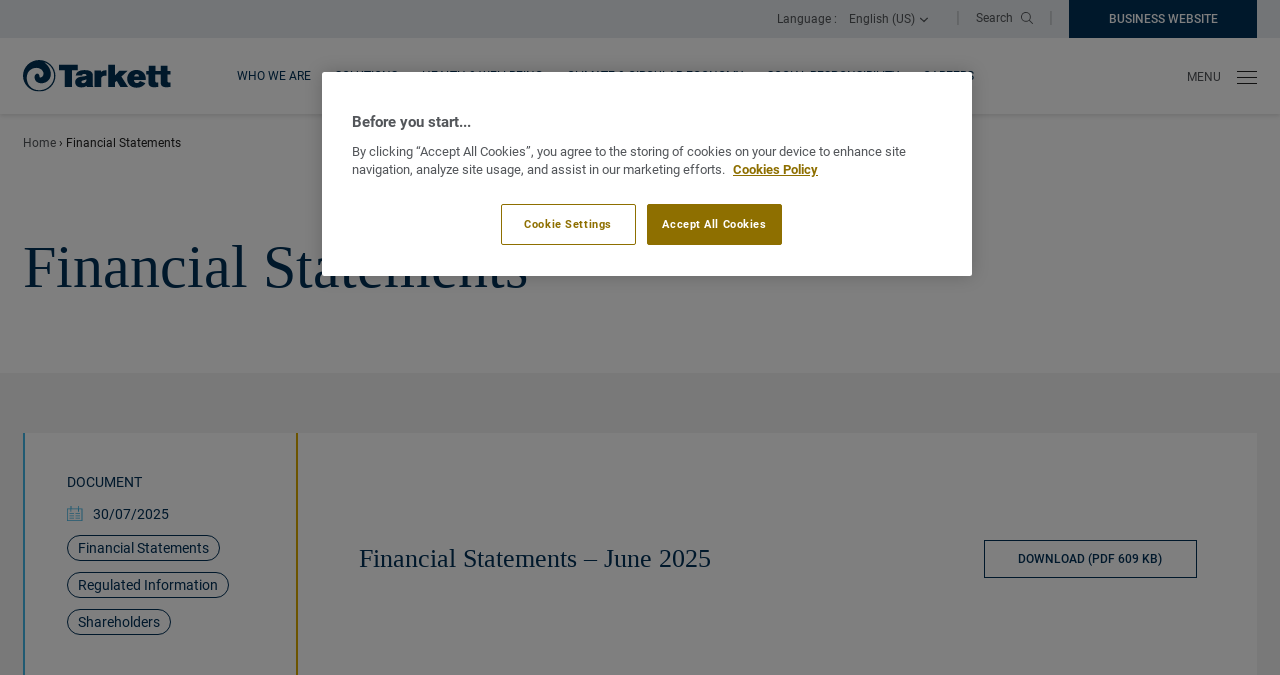

--- FILE ---
content_type: text/html; charset=UTF-8
request_url: https://www.tarkett-group.com/en/category/financial-statements/
body_size: 10865
content:
<!DOCTYPE html>
<html class="no-js" lang="en-US">
<head>
	<script type="text/javascript">
		//<![CDATA[
		(function () {
			var c = document.documentElement.className;
			c = c.replace(/no-js/, 'js');
			document.documentElement.className = c;
		})();
		//]]>
	</script>
	<meta charset="UTF-8"/>
	<meta http-equiv="Content-Type" content="text/html; charset=UTF-8"/>
	<meta name="viewport" content="width=device-width, initial-scale=1"/>
	<meta http-equiv="x-ua-compatible" content="ie=edge">

	<meta name='robots' content='index, follow, max-image-preview:large, max-snippet:-1, max-video-preview:-1' />
<link rel="alternate" href="https://www.tarkett-group.com/fr/categorie/etats-financiers/" hreflang="fr" />
<link rel="alternate" href="https://www.tarkett-group.com/en/category/financial-statements/" hreflang="en" />

<!-- Google Tag Manager for WordPress by gtm4wp.com -->
<script data-cfasync="false" data-pagespeed-no-defer>
	var gtm4wp_datalayer_name = "dataLayer";
	var dataLayer = dataLayer || [];
</script>
<!-- End Google Tag Manager for WordPress by gtm4wp.com -->
	<!-- This site is optimized with the Yoast SEO plugin v22.9 - https://yoast.com/wordpress/plugins/seo/ -->
	<title>Financial Statements Archives &#8212; Tarkett Group</title>
	<link rel="canonical" href="https://www.tarkett-group.com/en/category/financial-statements/" />
	<link rel="next" href="https://www.tarkett-group.com/en/category/financial-statements/page/2/" />
	<meta property="og:locale" content="en_US" />
	<meta property="og:locale:alternate" content="fr_FR" />
	<meta property="og:type" content="article" />
	<meta property="og:title" content="Financial Statements Archives &#8212; Tarkett Group" />
	<meta property="og:url" content="https://www.tarkett-group.com/en/category/financial-statements/" />
	<meta property="og:site_name" content="Tarkett Group" />
	<meta name="twitter:card" content="summary_large_image" />
	<script type="application/ld+json" class="yoast-schema-graph">{"@context":"https://schema.org","@graph":[{"@type":"CollectionPage","@id":"https://www.tarkett-group.com/en/category/financial-statements/","url":"https://www.tarkett-group.com/en/category/financial-statements/","name":"Financial Statements Archives &#8212; Tarkett Group","isPartOf":{"@id":"https://www.tarkett-group.com/en/#website"},"breadcrumb":{"@id":"https://www.tarkett-group.com/en/category/financial-statements/#breadcrumb"},"inLanguage":"en-US"},{"@type":"BreadcrumbList","@id":"https://www.tarkett-group.com/en/category/financial-statements/#breadcrumb","itemListElement":[{"@type":"ListItem","position":1,"name":"Home","item":"https://www.tarkett-group.com/en/"},{"@type":"ListItem","position":2,"name":"Financial Statements"}]},{"@type":"WebSite","@id":"https://www.tarkett-group.com/en/#website","url":"https://www.tarkett-group.com/en/","name":"Tarkett Group","description":"","publisher":{"@id":"https://www.tarkett-group.com/en/#organization"},"potentialAction":[{"@type":"SearchAction","target":{"@type":"EntryPoint","urlTemplate":"https://www.tarkett-group.com/en/?s={search_term_string}"},"query-input":"required name=search_term_string"}],"inLanguage":"en-US"},{"@type":"Organization","@id":"https://www.tarkett-group.com/en/#organization","name":"Tarkett","url":"https://www.tarkett-group.com/en/","logo":{"@type":"ImageObject","inLanguage":"en-US","@id":"https://www.tarkett-group.com/en/#/schema/logo/image/","url":"https://www.tarkett-group.com/app/uploads/2021/12/14141249/tarkett-logo.svg","contentUrl":"https://www.tarkett-group.com/app/uploads/2021/12/14141249/tarkett-logo.svg","width":146,"height":32,"caption":"Tarkett"},"image":{"@id":"https://www.tarkett-group.com/en/#/schema/logo/image/"}}]}</script>
	<!-- / Yoast SEO plugin. -->


<link rel='dns-prefetch' href='//cdn.cookielaw.org' />
<link rel='stylesheet' id='wp-block-library-css' href='https://www.tarkett-group.com/wp/wp-includes/css/dist/block-library/style.min.css?ver=2a683b9fb4' media='all' />
<style id='wp-block-library-theme-inline-css'>
.wp-block-audio figcaption{color:#555;font-size:13px;text-align:center}.is-dark-theme .wp-block-audio figcaption{color:#ffffffa6}.wp-block-audio{margin:0 0 1em}.wp-block-code{border:1px solid #ccc;border-radius:4px;font-family:Menlo,Consolas,monaco,monospace;padding:.8em 1em}.wp-block-embed figcaption{color:#555;font-size:13px;text-align:center}.is-dark-theme .wp-block-embed figcaption{color:#ffffffa6}.wp-block-embed{margin:0 0 1em}.blocks-gallery-caption{color:#555;font-size:13px;text-align:center}.is-dark-theme .blocks-gallery-caption{color:#ffffffa6}.wp-block-image figcaption{color:#555;font-size:13px;text-align:center}.is-dark-theme .wp-block-image figcaption{color:#ffffffa6}.wp-block-image{margin:0 0 1em}.wp-block-pullquote{border-bottom:4px solid;border-top:4px solid;color:currentColor;margin-bottom:1.75em}.wp-block-pullquote cite,.wp-block-pullquote footer,.wp-block-pullquote__citation{color:currentColor;font-size:.8125em;font-style:normal;text-transform:uppercase}.wp-block-quote{border-left:.25em solid;margin:0 0 1.75em;padding-left:1em}.wp-block-quote cite,.wp-block-quote footer{color:currentColor;font-size:.8125em;font-style:normal;position:relative}.wp-block-quote.has-text-align-right{border-left:none;border-right:.25em solid;padding-left:0;padding-right:1em}.wp-block-quote.has-text-align-center{border:none;padding-left:0}.wp-block-quote.is-large,.wp-block-quote.is-style-large,.wp-block-quote.is-style-plain{border:none}.wp-block-search .wp-block-search__label{font-weight:700}.wp-block-search__button{border:1px solid #ccc;padding:.375em .625em}:where(.wp-block-group.has-background){padding:1.25em 2.375em}.wp-block-separator.has-css-opacity{opacity:.4}.wp-block-separator{border:none;border-bottom:2px solid;margin-left:auto;margin-right:auto}.wp-block-separator.has-alpha-channel-opacity{opacity:1}.wp-block-separator:not(.is-style-wide):not(.is-style-dots){width:100px}.wp-block-separator.has-background:not(.is-style-dots){border-bottom:none;height:1px}.wp-block-separator.has-background:not(.is-style-wide):not(.is-style-dots){height:2px}.wp-block-table{margin:0 0 1em}.wp-block-table td,.wp-block-table th{word-break:normal}.wp-block-table figcaption{color:#555;font-size:13px;text-align:center}.is-dark-theme .wp-block-table figcaption{color:#ffffffa6}.wp-block-video figcaption{color:#555;font-size:13px;text-align:center}.is-dark-theme .wp-block-video figcaption{color:#ffffffa6}.wp-block-video{margin:0 0 1em}.wp-block-template-part.has-background{margin-bottom:0;margin-top:0;padding:1.25em 2.375em}
</style>
<style id='beapi-dynamic-block-style-inline-css'>
.wp-block-beapi-dynamic-block[data-layout=highlight] .wp-block-beapi-dynamic-block__item,.wp-block-beapi-dynamic-block[data-layout=inline] .wp-block-beapi-dynamic-block__item,.wp-block-beapi-dynamic-block[data-layout=list] .wp-block-beapi-dynamic-block__item{display:grid}.wp-block-beapi-dynamic-block[data-layout=inline] .wp-block-beapi-dynamic-block__item,.wp-block-beapi-dynamic-block[data-layout=list] .wp-block-beapi-dynamic-block__item{gap:24px}.wp-block-beapi-dynamic-block[data-layout=highlight] .wp-block-beapi-dynamic-block__item{-moz-column-gap:24px;column-gap:24px;row-gap:4px}.wp-block-beapi-dynamic-block[data-layout=highlight] .wp-block-beapi-dynamic-block__item:not(:first-of-type),.wp-block-beapi-dynamic-block[data-layout=list] .wp-block-beapi-dynamic-block__item{grid-template-columns:87px 1fr}.wp-block-beapi-dynamic-block[data-layout=list] .wp-block-beapi-dynamic-block__caption:first-of-type{grid-column:span 2}@media screen and (min-width:48em){.wp-block-beapi-dynamic-block[data-layout=grid-1] .wp-block-beapi-dynamic-block__grid{grid-template-columns:repeat(1,minmax(100%,1fr))}.wp-block-beapi-dynamic-block[data-layout=grid-2] .wp-block-beapi-dynamic-block__grid{grid-template-columns:repeat(2,minmax(calc(50% - 24px),1fr))}.wp-block-beapi-dynamic-block[data-layout=grid-3] .wp-block-beapi-dynamic-block__grid{grid-template-columns:repeat(3,minmax(calc(33.33333% - 48px),1fr))}.wp-block-beapi-dynamic-block[data-layout=grid-4] .wp-block-beapi-dynamic-block__grid{grid-template-columns:repeat(4,minmax(calc(25% - 72px),1fr))}.wp-block-beapi-dynamic-block[data-layout=grid-5] .wp-block-beapi-dynamic-block__grid{grid-template-columns:repeat(5,minmax(calc(20% - 96px),1fr))}.wp-block-beapi-dynamic-block[data-layout=grid-6] .wp-block-beapi-dynamic-block__grid{grid-template-columns:repeat(6,minmax(calc(16.66667% - 120px),1fr))}.wp-block-beapi-dynamic-block[data-layout=highlight] .wp-block-beapi-dynamic-block__grid{grid-template-columns:repeat(2,1fr)}.wp-block-beapi-dynamic-block[data-layout=highlight] .wp-block-beapi-dynamic-block__item:first-of-type{grid-row:span 3}.wp-block-beapi-dynamic-block[data-layout=highlight] .wp-block-beapi-dynamic-block__item:not(:first-of-type){grid-template-columns:174px 1fr}.wp-block-beapi-dynamic-block[data-layout=inline] .wp-block-beapi-dynamic-block__item{-moz-column-gap:102px;column-gap:102px;grid-template-columns:408px 1fr}.wp-block-beapi-dynamic-block[data-layout=list] .wp-block-beapi-dynamic-block__item{grid-template-columns:174px 1fr}}.wp-block-beapi-dynamic-block .wp-block-beapi-dynamic-block__wrapper{display:grid;gap:24px}.wp-block-beapi-dynamic-block .wp-block-beapi-dynamic-block__block-title{font-size:inherit;order:0}.wp-block-beapi-dynamic-block .wp-block-beapi-dynamic-block__grid{display:grid;gap:24px;grid-template-columns:1fr;order:1}.wp-block-beapi-dynamic-block .wp-block-beapi-dynamic-block__link{order:2}.wp-block-beapi-dynamic-block .wp-block-beapi-dynamic-block__item{position:relative}.wp-block-beapi-dynamic-block .wp-block-beapi-dynamic-block__item img{height:auto;max-width:100%}.wp-block-beapi-dynamic-block .wp-block-beapi-dynamic-block__caption{display:flex;flex-direction:column;justify-content:flex-start}.wp-block-beapi-dynamic-block .wp-block-beapi-dynamic-block__title{order:1}.wp-block-beapi-dynamic-block .wp-block-beapi-dynamic-block__title a:before{bottom:0;content:"";left:0;position:absolute;right:0;top:0}.wp-block-beapi-dynamic-block .wp-block-beapi-dynamic-block__meta{order:0}@media screen and (min-width:48em){.wp-block-beapi-dynamic-block .wp-block-beapi-dynamic-block__wrapper{align-items:center;grid-template-columns:2fr 1fr}.wp-block-beapi-dynamic-block .wp-block-beapi-dynamic-block__link{order:1;text-align:right}.wp-block-beapi-dynamic-block .wp-block-beapi-dynamic-block__link:first-child{grid-column:span 2}.wp-block-beapi-dynamic-block .wp-block-beapi-dynamic-block__grid{grid-column:span 2;order:2}}

</style>
<style id='beapi-faq-block-style-inline-css'>
.wp-block-beapi-faq-block .faq__trigger{-webkit-appearance:none;-moz-appearance:none;appearance:none;background:transparent;border:0;cursor:pointer;width:100%}

</style>
<style id='beapi-manual-block-style-inline-css'>
.wp-block-beapi-manual-block[data-layout=highlight] .wp-block-beapi-manual-block__item,.wp-block-beapi-manual-block[data-layout=inline] .wp-block-beapi-manual-block__item,.wp-block-beapi-manual-block[data-layout=list] .wp-block-beapi-manual-block__item{display:grid}.wp-block-beapi-manual-block[data-layout=inline] .wp-block-beapi-manual-block__item,.wp-block-beapi-manual-block[data-layout=list] .wp-block-beapi-manual-block__item{gap:24px}.wp-block-beapi-manual-block[data-layout=highlight] .wp-block-beapi-manual-block__item{-moz-column-gap:24px;column-gap:24px;row-gap:4px}.wp-block-beapi-manual-block[data-layout=highlight] .wp-block-beapi-manual-block__item:not(:first-of-type),.wp-block-beapi-manual-block[data-layout=list] .wp-block-beapi-manual-block__item{grid-template-columns:87px 1fr}.wp-block-beapi-manual-block[data-layout=list] .wp-block-beapi-manual-block__caption:first-of-type{grid-column:span 2}@media screen and (min-width:48em){.wp-block-beapi-manual-block[data-layout=grid-1] .wp-block-beapi-manual-block__grid{grid-template-columns:repeat(1,minmax(100%,1fr))}.wp-block-beapi-manual-block[data-layout=grid-2] .wp-block-beapi-manual-block__grid{grid-template-columns:repeat(2,minmax(calc(50% - 24px),1fr))}.wp-block-beapi-manual-block[data-layout=grid-3] .wp-block-beapi-manual-block__grid{grid-template-columns:repeat(3,minmax(calc(33.33333% - 48px),1fr))}.wp-block-beapi-manual-block[data-layout=grid-4] .wp-block-beapi-manual-block__grid{grid-template-columns:repeat(4,minmax(calc(25% - 72px),1fr))}.wp-block-beapi-manual-block[data-layout=grid-5] .wp-block-beapi-manual-block__grid{grid-template-columns:repeat(5,minmax(calc(20% - 96px),1fr))}.wp-block-beapi-manual-block[data-layout=grid-6] .wp-block-beapi-manual-block__grid{grid-template-columns:repeat(6,minmax(calc(16.66667% - 120px),1fr))}.wp-block-beapi-manual-block[data-layout=highlight] .wp-block-beapi-manual-block__grid{grid-template-columns:repeat(2,1fr)}.wp-block-beapi-manual-block[data-layout=highlight] .wp-block-beapi-manual-block__item:first-of-type{grid-row:span 3}.wp-block-beapi-manual-block[data-layout=highlight] .wp-block-beapi-manual-block__item:not(:first-of-type){grid-template-columns:174px 1fr}.wp-block-beapi-manual-block[data-layout=inline] .wp-block-beapi-manual-block__item{-moz-column-gap:102px;column-gap:102px;grid-template-columns:408px 1fr}.wp-block-beapi-manual-block[data-layout=list] .wp-block-beapi-manual-block__item{grid-template-columns:174px 1fr}}.wp-block-beapi-manual-block .wp-block-beapi-manual-block__wrapper{display:grid;gap:24px}.wp-block-beapi-manual-block .wp-block-beapi-manual-block__block-title{font-size:inherit;order:0}.wp-block-beapi-manual-block .wp-block-beapi-manual-block__grid{display:grid;gap:24px;grid-template-columns:1fr;order:1}.wp-block-beapi-manual-block .wp-block-beapi-manual-block__link{order:2}.wp-block-beapi-manual-block .wp-block-beapi-manual-block__item{position:relative}.wp-block-beapi-manual-block .wp-block-beapi-manual-block__item img{height:auto;max-width:100%}.wp-block-beapi-manual-block .wp-block-beapi-manual-block__caption{display:flex;flex-direction:column;justify-content:flex-start}.wp-block-beapi-manual-block .wp-block-beapi-manual-block__title{order:1}.wp-block-beapi-manual-block .wp-block-beapi-manual-block__title a:before{bottom:0;content:"";left:0;position:absolute;right:0;top:0}.wp-block-beapi-manual-block .wp-block-beapi-manual-block__meta{order:0}@media screen and (min-width:48em){.wp-block-beapi-manual-block .wp-block-beapi-manual-block__wrapper{align-items:center;grid-template-columns:2fr 1fr}.wp-block-beapi-manual-block .wp-block-beapi-manual-block__link{order:1;text-align:right}.wp-block-beapi-manual-block .wp-block-beapi-manual-block__link:first-child{grid-column:span 2}.wp-block-beapi-manual-block .wp-block-beapi-manual-block__grid{grid-column:span 2;order:2}}

</style>
<style id='safe-svg-svg-icon-style-inline-css'>
.safe-svg-cover{text-align:center}.safe-svg-cover .safe-svg-inside{display:inline-block;max-width:100%}.safe-svg-cover svg{height:100%;max-height:100%;max-width:100%;width:100%}

</style>
<style id='classic-theme-styles-inline-css'>
/*! This file is auto-generated */
.wp-block-button__link{color:#fff;background-color:#32373c;border-radius:9999px;box-shadow:none;text-decoration:none;padding:calc(.667em + 2px) calc(1.333em + 2px);font-size:1.125em}.wp-block-file__button{background:#32373c;color:#fff;text-decoration:none}
</style>
<style id='global-styles-inline-css'>
body{--wp--preset--color--black: #000000;--wp--preset--color--cyan-bluish-gray: #abb8c3;--wp--preset--color--white: #ffffff;--wp--preset--color--pale-pink: #f78da7;--wp--preset--color--vivid-red: #cf2e2e;--wp--preset--color--luminous-vivid-orange: #ff6900;--wp--preset--color--luminous-vivid-amber: #fcb900;--wp--preset--color--light-green-cyan: #7bdcb5;--wp--preset--color--vivid-green-cyan: #00d084;--wp--preset--color--pale-cyan-blue: #8ed1fc;--wp--preset--color--vivid-cyan-blue: #0693e3;--wp--preset--color--vivid-purple: #9b51e0;--wp--preset--color--cyan: #41b6e6;--wp--preset--color--cherry: #ff585d;--wp--preset--color--purple: #4d4dac;--wp--preset--color--yellow: #daaa00;--wp--preset--color--green: #00b388;--wp--preset--color--primary: #003057;--wp--preset--color--primary-lighter: #005587;--wp--preset--color--secondary: #8e6f00;--wp--preset--color--dark: #222222;--wp--preset--color--light: #fff;--wp--preset--color--light-primary: #e8ecef;--wp--preset--color--gray: #f4f4f4;--wp--preset--gradient--vivid-cyan-blue-to-vivid-purple: linear-gradient(135deg,rgba(6,147,227,1) 0%,rgb(155,81,224) 100%);--wp--preset--gradient--light-green-cyan-to-vivid-green-cyan: linear-gradient(135deg,rgb(122,220,180) 0%,rgb(0,208,130) 100%);--wp--preset--gradient--luminous-vivid-amber-to-luminous-vivid-orange: linear-gradient(135deg,rgba(252,185,0,1) 0%,rgba(255,105,0,1) 100%);--wp--preset--gradient--luminous-vivid-orange-to-vivid-red: linear-gradient(135deg,rgba(255,105,0,1) 0%,rgb(207,46,46) 100%);--wp--preset--gradient--very-light-gray-to-cyan-bluish-gray: linear-gradient(135deg,rgb(238,238,238) 0%,rgb(169,184,195) 100%);--wp--preset--gradient--cool-to-warm-spectrum: linear-gradient(135deg,rgb(74,234,220) 0%,rgb(151,120,209) 20%,rgb(207,42,186) 40%,rgb(238,44,130) 60%,rgb(251,105,98) 80%,rgb(254,248,76) 100%);--wp--preset--gradient--blush-light-purple: linear-gradient(135deg,rgb(255,206,236) 0%,rgb(152,150,240) 100%);--wp--preset--gradient--blush-bordeaux: linear-gradient(135deg,rgb(254,205,165) 0%,rgb(254,45,45) 50%,rgb(107,0,62) 100%);--wp--preset--gradient--luminous-dusk: linear-gradient(135deg,rgb(255,203,112) 0%,rgb(199,81,192) 50%,rgb(65,88,208) 100%);--wp--preset--gradient--pale-ocean: linear-gradient(135deg,rgb(255,245,203) 0%,rgb(182,227,212) 50%,rgb(51,167,181) 100%);--wp--preset--gradient--electric-grass: linear-gradient(135deg,rgb(202,248,128) 0%,rgb(113,206,126) 100%);--wp--preset--gradient--midnight: linear-gradient(135deg,rgb(2,3,129) 0%,rgb(40,116,252) 100%);--wp--preset--font-size--small: 13px;--wp--preset--font-size--medium: 20px;--wp--preset--font-size--large: 36px;--wp--preset--font-size--x-large: 42px;--wp--preset--font-size--h-6: 18px;--wp--preset--font-size--h-5: 22px;--wp--preset--font-size--h-4: 26px;--wp--preset--font-size--h-3: 34px;--wp--preset--font-size--h-2: 46px;--wp--preset--font-size--h-1: 60px;--wp--preset--spacing--20: 0.44rem;--wp--preset--spacing--30: 0.67rem;--wp--preset--spacing--40: 1rem;--wp--preset--spacing--50: 1.5rem;--wp--preset--spacing--60: 2.25rem;--wp--preset--spacing--70: 3.38rem;--wp--preset--spacing--80: 5.06rem;--wp--preset--shadow--natural: 6px 6px 9px rgba(0, 0, 0, 0.2);--wp--preset--shadow--deep: 12px 12px 50px rgba(0, 0, 0, 0.4);--wp--preset--shadow--sharp: 6px 6px 0px rgba(0, 0, 0, 0.2);--wp--preset--shadow--outlined: 6px 6px 0px -3px rgba(255, 255, 255, 1), 6px 6px rgba(0, 0, 0, 1);--wp--preset--shadow--crisp: 6px 6px 0px rgba(0, 0, 0, 1);}:where(.is-layout-flex){gap: 0.5em;}:where(.is-layout-grid){gap: 0.5em;}body .is-layout-flex{display: flex;}body .is-layout-flex{flex-wrap: wrap;align-items: center;}body .is-layout-flex > *{margin: 0;}body .is-layout-grid{display: grid;}body .is-layout-grid > *{margin: 0;}:where(.wp-block-columns.is-layout-flex){gap: 2em;}:where(.wp-block-columns.is-layout-grid){gap: 2em;}:where(.wp-block-post-template.is-layout-flex){gap: 1.25em;}:where(.wp-block-post-template.is-layout-grid){gap: 1.25em;}.has-black-color{color: var(--wp--preset--color--black) !important;}.has-cyan-bluish-gray-color{color: var(--wp--preset--color--cyan-bluish-gray) !important;}.has-white-color{color: var(--wp--preset--color--white) !important;}.has-pale-pink-color{color: var(--wp--preset--color--pale-pink) !important;}.has-vivid-red-color{color: var(--wp--preset--color--vivid-red) !important;}.has-luminous-vivid-orange-color{color: var(--wp--preset--color--luminous-vivid-orange) !important;}.has-luminous-vivid-amber-color{color: var(--wp--preset--color--luminous-vivid-amber) !important;}.has-light-green-cyan-color{color: var(--wp--preset--color--light-green-cyan) !important;}.has-vivid-green-cyan-color{color: var(--wp--preset--color--vivid-green-cyan) !important;}.has-pale-cyan-blue-color{color: var(--wp--preset--color--pale-cyan-blue) !important;}.has-vivid-cyan-blue-color{color: var(--wp--preset--color--vivid-cyan-blue) !important;}.has-vivid-purple-color{color: var(--wp--preset--color--vivid-purple) !important;}.has-black-background-color{background-color: var(--wp--preset--color--black) !important;}.has-cyan-bluish-gray-background-color{background-color: var(--wp--preset--color--cyan-bluish-gray) !important;}.has-white-background-color{background-color: var(--wp--preset--color--white) !important;}.has-pale-pink-background-color{background-color: var(--wp--preset--color--pale-pink) !important;}.has-vivid-red-background-color{background-color: var(--wp--preset--color--vivid-red) !important;}.has-luminous-vivid-orange-background-color{background-color: var(--wp--preset--color--luminous-vivid-orange) !important;}.has-luminous-vivid-amber-background-color{background-color: var(--wp--preset--color--luminous-vivid-amber) !important;}.has-light-green-cyan-background-color{background-color: var(--wp--preset--color--light-green-cyan) !important;}.has-vivid-green-cyan-background-color{background-color: var(--wp--preset--color--vivid-green-cyan) !important;}.has-pale-cyan-blue-background-color{background-color: var(--wp--preset--color--pale-cyan-blue) !important;}.has-vivid-cyan-blue-background-color{background-color: var(--wp--preset--color--vivid-cyan-blue) !important;}.has-vivid-purple-background-color{background-color: var(--wp--preset--color--vivid-purple) !important;}.has-black-border-color{border-color: var(--wp--preset--color--black) !important;}.has-cyan-bluish-gray-border-color{border-color: var(--wp--preset--color--cyan-bluish-gray) !important;}.has-white-border-color{border-color: var(--wp--preset--color--white) !important;}.has-pale-pink-border-color{border-color: var(--wp--preset--color--pale-pink) !important;}.has-vivid-red-border-color{border-color: var(--wp--preset--color--vivid-red) !important;}.has-luminous-vivid-orange-border-color{border-color: var(--wp--preset--color--luminous-vivid-orange) !important;}.has-luminous-vivid-amber-border-color{border-color: var(--wp--preset--color--luminous-vivid-amber) !important;}.has-light-green-cyan-border-color{border-color: var(--wp--preset--color--light-green-cyan) !important;}.has-vivid-green-cyan-border-color{border-color: var(--wp--preset--color--vivid-green-cyan) !important;}.has-pale-cyan-blue-border-color{border-color: var(--wp--preset--color--pale-cyan-blue) !important;}.has-vivid-cyan-blue-border-color{border-color: var(--wp--preset--color--vivid-cyan-blue) !important;}.has-vivid-purple-border-color{border-color: var(--wp--preset--color--vivid-purple) !important;}.has-vivid-cyan-blue-to-vivid-purple-gradient-background{background: var(--wp--preset--gradient--vivid-cyan-blue-to-vivid-purple) !important;}.has-light-green-cyan-to-vivid-green-cyan-gradient-background{background: var(--wp--preset--gradient--light-green-cyan-to-vivid-green-cyan) !important;}.has-luminous-vivid-amber-to-luminous-vivid-orange-gradient-background{background: var(--wp--preset--gradient--luminous-vivid-amber-to-luminous-vivid-orange) !important;}.has-luminous-vivid-orange-to-vivid-red-gradient-background{background: var(--wp--preset--gradient--luminous-vivid-orange-to-vivid-red) !important;}.has-very-light-gray-to-cyan-bluish-gray-gradient-background{background: var(--wp--preset--gradient--very-light-gray-to-cyan-bluish-gray) !important;}.has-cool-to-warm-spectrum-gradient-background{background: var(--wp--preset--gradient--cool-to-warm-spectrum) !important;}.has-blush-light-purple-gradient-background{background: var(--wp--preset--gradient--blush-light-purple) !important;}.has-blush-bordeaux-gradient-background{background: var(--wp--preset--gradient--blush-bordeaux) !important;}.has-luminous-dusk-gradient-background{background: var(--wp--preset--gradient--luminous-dusk) !important;}.has-pale-ocean-gradient-background{background: var(--wp--preset--gradient--pale-ocean) !important;}.has-electric-grass-gradient-background{background: var(--wp--preset--gradient--electric-grass) !important;}.has-midnight-gradient-background{background: var(--wp--preset--gradient--midnight) !important;}.has-small-font-size{font-size: var(--wp--preset--font-size--small) !important;}.has-medium-font-size{font-size: var(--wp--preset--font-size--medium) !important;}.has-large-font-size{font-size: var(--wp--preset--font-size--large) !important;}.has-x-large-font-size{font-size: var(--wp--preset--font-size--x-large) !important;}
.wp-block-navigation a:where(:not(.wp-element-button)){color: inherit;}
:where(.wp-block-post-template.is-layout-flex){gap: 1.25em;}:where(.wp-block-post-template.is-layout-grid){gap: 1.25em;}
:where(.wp-block-columns.is-layout-flex){gap: 2em;}:where(.wp-block-columns.is-layout-grid){gap: 2em;}
.wp-block-pullquote{font-size: 1.5em;line-height: 1.6;}
</style>
<link rel='stylesheet' id='searchwp-forms-css' href='https://www.tarkett-group.com/app/plugins/searchwp/assets/css/frontend/search-forms.css?ver=4.3.15' media='all' />
<link rel='stylesheet' id='theme-style-css' href='https://www.tarkett-group.com/app/themes/tarkett-corpo/dist/app.51f28798.min.css?ver=1.0.0' media='all' />
<script src="https://www.tarkett-group.com/app/plugins/planet-charts/assets/js/lib/Chart.min.js?ver=1678146126" id="chart-js-js"></script>
<script src="https://www.tarkett-group.com/app/plugins/planet-charts/assets/js/lib/chartjs-plugin-datalabels.min.js?ver=1678146126" id="chartjs-plugin-datalabels-js"></script>
<script src="https://www.tarkett-group.com/app/plugins/planet-charts/assets/js/main.min.js?ver=1678146126" id="planet-charts-js"></script>
<script src="https://www.tarkett-group.com/wp/wp-includes/js/jquery/jquery.min.js?ver=3.7.1" id="jquery-core-js"></script>
<script src="https://www.tarkett-group.com/wp/wp-includes/js/jquery/jquery-migrate.min.js?ver=3.4.1" id="jquery-migrate-js"></script>
<script src="https://cdn.cookielaw.org/consent/5f3a4ee0-2800-4633-9129-339c805414fc/OtAutoBlock.js?ver=1.0.0" id="onetrust-consent-js"></script>
<script id="onetrust-consent-js-after">
			var OTSDK = document.getElementById('onetrust - consent - sdk');
			if (typeof (OTSDK) != 'undefined' && OTSDK != null) {
				OTSDK.style.display = 'none';
			}
		
			function OptanonWrapper(OTSDK) {
				setTimeout(
					function () {
						if (window.location.href.indexOf('test = performance') != -1) {
							document.getElementById('onetrust - consent - sdk').style.display = 'none';
						}
					}, 0);
			}
			
</script>
<script data-document-language="true" charset="UTF-8" data-domain-script="5f3a4ee0-2800-4633-9129-339c805414fc" src="https://cdn.cookielaw.org/scripttemplates/otSDKStub.js?ver=1.0.0" id="onetrust-scripttemplates-js"></script>

<link rel="next" href="https://www.tarkett-group.com/en/category/financial-statements/page/2/" />
<!-- Stream WordPress user activity plugin v4.1.1 -->

<!-- Google Tag Manager for WordPress by gtm4wp.com -->
<!-- GTM Container placement set to automatic -->
<script data-cfasync="false" data-pagespeed-no-defer type="text/javascript">
	var dataLayer_content = {"pagePostType":"document","pagePostType2":"category-document","pageCategory":["financial-statements","regulated-information","shareholders"]};
	dataLayer.push( dataLayer_content );
</script>
<script data-cfasync="false">
(function(w,d,s,l,i){w[l]=w[l]||[];w[l].push({'gtm.start':
new Date().getTime(),event:'gtm.js'});var f=d.getElementsByTagName(s)[0],
j=d.createElement(s),dl=l!='dataLayer'?'&l='+l:'';j.async=true;j.src=
'//www.googletagmanager.com/gtm.js?id='+i+dl;f.parentNode.insertBefore(j,f);
})(window,document,'script','dataLayer','GTM-KHVWWXQ');
</script>
<!-- End Google Tag Manager for WordPress by gtm4wp.com --><link rel="icon" href="https://www.tarkett-group.com/app/uploads/2021/12/14141018/cropped-favicon-2-1-100x100.png" sizes="32x32" />
<link rel="icon" href="https://www.tarkett-group.com/app/uploads/2021/12/14141018/cropped-favicon-2-1-200x200.png" sizes="192x192" />
<link rel="apple-touch-icon" href="https://www.tarkett-group.com/app/uploads/2021/12/14141018/cropped-favicon-2-1-200x200.png" />
<meta name="msapplication-TileImage" content="https://www.tarkett-group.com/app/uploads/2021/12/14141018/cropped-favicon-2-1-300x300.png" />
</head>
<body class="archive category category-financial-statements category-149 wp-embed-responsive">

<!-- GTM Container placement set to automatic -->
<!-- Google Tag Manager (noscript) -->
				<noscript><iframe src="https://www.googletagmanager.com/ns.html?id=GTM-KHVWWXQ" height="0" width="0" style="display:none;visibility:hidden" aria-hidden="true"></iframe></noscript>
<!-- End Google Tag Manager (noscript) --><ul class="menu-fastaccess">
	<li class="menu-fastaccess__item"><a href="#main">Main content</a></li>
	<li class="menu-fastaccess__item"><a href="#menu">Main menu</a></li>
	<li class="menu-fastaccess__item"><a href="#footer">Footer</a></li>
</ul>
<div class="header-container">
	<div class="header-container__sticky">
		<header id="header" class="header">
	<div class="header__top">
		<div class="container">
			<div class="header__languages">
	<p class="header__title">Language : </p>
	<nav class="dropdown" id="languages-language-top" aria-label="Language menu">
		<button
				class="btn btn--language"
				aria-controls="toggle-language-top"
				title="Other languages - current : English (US)">
			English (US)<svg class="icon icon-down-small" aria-hidden="true" focusable="false"><use xmlns:xlink="http://www.w3.org/1999/xlink" xlink:href="https://www.tarkett-group.com/app/themes/tarkett-corpo/dist/img/icons/icons.svg#icon-down-small"></use></svg>		</button>
		<ul class="dropdown__language" id="toggle-language-top" aria-hidden="true">
								<li class="lang-item accessible-menu-top-nav-item">
						<a
								lang="fr"
								hreflang="fr"
								aria-label="Français (FR)"
								href="https://www.tarkett-group.com/fr/categorie/etats-financiers/">Français (FR)</a>
					</li>
							</ul>
	</nav>
</div>
			<span class="header__divider">|</span>
			<button type="button" class="btn header__search-toggle" id="search-bar-toggle" aria-controls="search-bar" aria-label="Toggle search bar">
				<span class="header__title">Search</span>
				<svg class="icon icon-search open" aria-hidden="true" focusable="false"><use xmlns:xlink="http://www.w3.org/1999/xlink" xlink:href="https://www.tarkett-group.com/app/themes/tarkett-corpo/dist/img/icons/icons.svg#icon-search"></use></svg>			</button>
			<span class="header__divider">|</span>
			<div class="header__cta"><a class="btn btn--block" href="https://www.tarkett.com/" target="_blank" >Business Website<span class="sr-only">New window</span></a></div>		</div>
	</div>
	<div class="header__center">
		<div class="header__grid">
			<div class="header__logo">
									<a href="https://www.tarkett-group.com/en/">
						<img src="https://www.tarkett-group.com/app/uploads/2021/12/14141249/tarkett-logo.svg" alt="Tarkett Group" class="footer__svg"/>
					</a>
							</div>
			<nav id="nav-primary" class="header__quick-menu" aria-label="Quick navigation" role="navigation">
				<ul id="menu-header-quick-menu-english" class="menu"><li id="menu-item-253" class="menu-item menu-item-type-post_type menu-item-object-page menu-item-253"><a href="https://www.tarkett-group.com/en/tarkett-group/">Who we are</a></li>
<li id="menu-item-252" class="menu-item menu-item-type-post_type menu-item-object-page menu-item-252"><a href="https://www.tarkett-group.com/en/flooring-solutions/">Solutions</a></li>
<li id="menu-item-251" class="menu-item menu-item-type-post_type menu-item-object-page menu-item-251"><a href="https://www.tarkett-group.com/en/health-well-being/">Health &#038; Wellbeing</a></li>
<li id="menu-item-250" class="menu-item menu-item-type-post_type menu-item-object-page menu-item-250"><a href="https://www.tarkett-group.com/en/climate-circular-economy/">Climate &#038; Circular Economy</a></li>
<li id="menu-item-249" class="menu-item menu-item-type-post_type menu-item-object-page menu-item-249"><a href="https://www.tarkett-group.com/en/social-responsibility/">Social Responsibility</a></li>
<li id="menu-item-982" class="menu-item menu-item-type-post_type menu-item-object-page menu-item-982"><a href="https://www.tarkett-group.com/en/careers/">Careers</a></li>
</ul>			</nav>
			<div class="header__actions">
				<button type="button" class="btn header__search-toggle" id="search-toggle" aria-controls="search-bar-toggle" aria-label="Toggle search bar">
					<svg class="icon icon-search open" aria-hidden="true" focusable="false"><use xmlns:xlink="http://www.w3.org/1999/xlink" xlink:href="https://www.tarkett-group.com/app/themes/tarkett-corpo/dist/img/icons/icons.svg#icon-search"></use></svg>				</button>
				<span class="header__divider">|</span>
				<button type="button" class="btn header__menu-toggle" aria-controls="menu" aria-label="Toggle Menu">
					<span class="header__title open">Menu</span>
					<span class="header__title close">Close</span>
					<span class="burger" aria-hidden="true"></span>
				</button>
			</div>
			<nav id="menu" aria-label="Main navigation" aria-hidden="true" role="navigation" class="header__menu">
				<ul id="menu-header-main-menu-english" class="header__menu-bottom"><li id="menu-item-461" class="menu-item menu-item-type-post_type menu-item-object-page menu-item-has-children menu-item-461"><a href="https://www.tarkett-group.com/en/tarkett-group/">Who we are</a><button class="sub-menu-toggle" type="button"><span class="sr-only-focusable">Toggle menu</span><svg class="icon icon-down-small" aria-hidden="true" focusable="false"><use xmlns:xlink="http://www.w3.org/1999/xlink" xlink:href="https://www.tarkett-group.com/app/themes/tarkett-corpo/dist/img/icons/icons.svg#icon-down-small"></use></svg></button>
<div class="sub-menu sub-menu--level-0"><ul>
	<li id="menu-item-693" class="menu-item menu-item-type-post_type menu-item-object-page menu-item-693"><a href="https://www.tarkett-group.com/en/tarkett-group/company-profile/">Company Profile</a></li>
	<li id="menu-item-463" class="menu-item menu-item-type-post_type menu-item-object-page menu-item-463"><a href="https://www.tarkett-group.com/en/tarkett-group/thc/">Tarkett Human-Conscious Design®</a></li>
	<li id="menu-item-7637" class="menu-item menu-item-type-post_type menu-item-object-page menu-item-7637"><a href="https://www.tarkett-group.com/en/tarkett-group/sustainability-approach/">Our sustainability approach</a></li>
	<li id="menu-item-7671" class="menu-item menu-item-type-post_type menu-item-object-page menu-item-7671"><a href="https://www.tarkett-group.com/en/tarkett-group/our-strategy/">Our Strategy</a></li>
	<li id="menu-item-462" class="menu-item menu-item-type-post_type menu-item-object-page menu-item-462"><a href="https://www.tarkett-group.com/en/tarkett-group/governance/">Governance</a></li>
</ul></div>
</li>
<li id="menu-item-464" class="menu-item menu-item-type-post_type menu-item-object-page menu-item-has-children menu-item-464"><a href="https://www.tarkett-group.com/en/flooring-solutions/">Our flooring solutions</a><button class="sub-menu-toggle" type="button"><span class="sr-only-focusable">Toggle menu</span><svg class="icon icon-down-small" aria-hidden="true" focusable="false"><use xmlns:xlink="http://www.w3.org/1999/xlink" xlink:href="https://www.tarkett-group.com/app/themes/tarkett-corpo/dist/img/icons/icons.svg#icon-down-small"></use></svg></button>
<div class="sub-menu sub-menu--level-0"><ul>
	<li id="menu-item-465" class="menu-item menu-item-type-post_type menu-item-object-page menu-item-465"><a href="https://www.tarkett-group.com/en/flooring-solutions/references/">Case studies</a></li>
	<li id="menu-item-466" class="menu-item menu-item-type-post_type menu-item-object-page menu-item-466"><a href="https://www.tarkett-group.com/en/flooring-solutions/floors/">Products</a></li>
	<li id="menu-item-467" class="menu-item menu-item-type-post_type menu-item-object-page menu-item-467"><a href="https://www.tarkett-group.com/en/flooring-solutions/flooring/">Market segments</a></li>
</ul></div>
</li>
<li id="menu-item-468" class="menu-item menu-item-type-post_type menu-item-object-page menu-item-has-children menu-item-468"><a href="https://www.tarkett-group.com/en/health-well-being/">Health &#038; Wellbeing</a><button class="sub-menu-toggle" type="button"><span class="sr-only-focusable">Toggle menu</span><svg class="icon icon-down-small" aria-hidden="true" focusable="false"><use xmlns:xlink="http://www.w3.org/1999/xlink" xlink:href="https://www.tarkett-group.com/app/themes/tarkett-corpo/dist/img/icons/icons.svg#icon-down-small"></use></svg></button>
<div class="sub-menu sub-menu--level-0"><ul>
	<li id="menu-item-2536" class="menu-item menu-item-type-post_type menu-item-object-page menu-item-2536"><a href="https://www.tarkett-group.com/en/health-well-being/indoor-air-quality/">Indoor air quality</a></li>
	<li id="menu-item-2568" class="menu-item menu-item-type-post_type menu-item-object-page menu-item-2568"><a href="https://www.tarkett-group.com/en/health-well-being/hygiene/">Hygiene</a></li>
	<li id="menu-item-2577" class="menu-item menu-item-type-post_type menu-item-object-page menu-item-2577"><a href="https://www.tarkett-group.com/en/health-well-being/acoustics/">Acoustics</a></li>
	<li id="menu-item-2612" class="menu-item menu-item-type-post_type menu-item-object-page menu-item-2612"><a href="https://www.tarkett-group.com/en/health-well-being/empathic-design/">Empathic design</a></li>
</ul></div>
</li>
<li id="menu-item-470" class="menu-item menu-item-type-post_type menu-item-object-page menu-item-has-children menu-item-470"><a href="https://www.tarkett-group.com/en/climate-circular-economy/">Climate &#038; Circular Economy</a><button class="sub-menu-toggle" type="button"><span class="sr-only-focusable">Toggle menu</span><svg class="icon icon-down-small" aria-hidden="true" focusable="false"><use xmlns:xlink="http://www.w3.org/1999/xlink" xlink:href="https://www.tarkett-group.com/app/themes/tarkett-corpo/dist/img/icons/icons.svg#icon-down-small"></use></svg></button>
<div class="sub-menu sub-menu--level-0"><ul>
	<li id="menu-item-2680" class="menu-item menu-item-type-post_type menu-item-object-page menu-item-2680"><a href="https://www.tarkett-group.com/en/climate-circular-economy/carbon-footprint/">Carbon Footprint</a></li>
	<li id="menu-item-2720" class="menu-item menu-item-type-post_type menu-item-object-page menu-item-2720"><a href="https://www.tarkett-group.com/en/climate-circular-economy/low-carbon-solutions/">Low Carbon Solutions</a></li>
	<li id="menu-item-2762" class="menu-item menu-item-type-post_type menu-item-object-page menu-item-2762"><a href="https://www.tarkett-group.com/en/climate-circular-economy/circular-economy/">Circular Economy</a></li>
</ul></div>
</li>
<li id="menu-item-469" class="menu-item menu-item-type-post_type menu-item-object-page menu-item-has-children menu-item-469"><a href="https://www.tarkett-group.com/en/social-responsibility/">Social Responsibility</a><button class="sub-menu-toggle" type="button"><span class="sr-only-focusable">Toggle menu</span><svg class="icon icon-down-small" aria-hidden="true" focusable="false"><use xmlns:xlink="http://www.w3.org/1999/xlink" xlink:href="https://www.tarkett-group.com/app/themes/tarkett-corpo/dist/img/icons/icons.svg#icon-down-small"></use></svg></button>
<div class="sub-menu sub-menu--level-0"><ul>
	<li id="menu-item-2812" class="menu-item menu-item-type-post_type menu-item-object-page menu-item-2812"><a href="https://www.tarkett-group.com/en/social-responsibility/safety-at-tarkett/">Safety at Tarkett</a></li>
	<li id="menu-item-4639" class="menu-item menu-item-type-post_type menu-item-object-page menu-item-4639"><a href="https://www.tarkett-group.com/en/ethics-compliance/">Ethics &#038; Compliance</a></li>
	<li id="menu-item-2813" class="menu-item menu-item-type-post_type menu-item-object-page menu-item-2813"><a href="https://www.tarkett-group.com/en/social-responsibility/diversity-inclusion-talent-development/">Diversity, Inclusion &#038; Talent development</a></li>
	<li id="menu-item-2814" class="menu-item menu-item-type-post_type menu-item-object-page menu-item-2814"><a href="https://www.tarkett-group.com/en/social-responsibility/tarkett-cares/">Tarkett Cares</a></li>
	<li id="menu-item-2815" class="menu-item menu-item-type-post_type menu-item-object-page menu-item-2815"><a href="https://www.tarkett-group.com/en/social-responsibility/knowledge-cooperation/">Knowledge &#038; Cooperation</a></li>
</ul></div>
</li>
<li id="menu-item-255" class="menu-item menu-item-type-post_type menu-item-object-page menu-item-has-children menu-item-255"><a href="https://www.tarkett-group.com/en/investors/">Investors</a><button class="sub-menu-toggle" type="button"><span class="sr-only-focusable">Toggle menu</span><svg class="icon icon-down-small" aria-hidden="true" focusable="false"><use xmlns:xlink="http://www.w3.org/1999/xlink" xlink:href="https://www.tarkett-group.com/app/themes/tarkett-corpo/dist/img/icons/icons.svg#icon-down-small"></use></svg></button>
<div class="sub-menu sub-menu--level-0"><ul>
	<li id="menu-item-10374" class="menu-item menu-item-type-post_type menu-item-object-page menu-item-10374"><a href="https://www.tarkett-group.com/en/investors/public-buy-out-offer-initiated-by-tarkett-participation-on-tarkett/">Public buy-out offer</a></li>
	<li id="menu-item-1085" class="menu-item menu-item-type-post_type menu-item-object-page menu-item-1085"><a href="https://www.tarkett-group.com/en/investors/shareholders/">Shareholders</a></li>
	<li id="menu-item-5402" class="menu-item menu-item-type-custom menu-item-object-custom menu-item-5402"><a href="/en/press-release/?_categories=financial-results">Financial Results</a></li>
	<li id="menu-item-1237" class="menu-item menu-item-type-post_type menu-item-object-page menu-item-1237"><a href="https://www.tarkett-group.com/en/tarkett-group/governance/">Governance</a></li>
	<li id="menu-item-1240" class="menu-item menu-item-type-post_type menu-item-object-page menu-item-1240"><a href="https://www.tarkett-group.com/en/investors/regulated-informations/">Regulated Informations</a></li>
</ul></div>
</li>
<li id="menu-item-471" class="menu-item menu-item-type-post_type menu-item-object-page menu-item-has-children menu-item-471"><a href="https://www.tarkett-group.com/en/careers/">Careers</a><button class="sub-menu-toggle" type="button"><span class="sr-only-focusable">Toggle menu</span><svg class="icon icon-down-small" aria-hidden="true" focusable="false"><use xmlns:xlink="http://www.w3.org/1999/xlink" xlink:href="https://www.tarkett-group.com/app/themes/tarkett-corpo/dist/img/icons/icons.svg#icon-down-small"></use></svg></button>
<div class="sub-menu sub-menu--level-0"><ul>
	<li id="menu-item-7977" class="menu-item menu-item-type-post_type menu-item-object-page menu-item-7977"><a href="https://www.tarkett-group.com/en/careers/3-reasons-to-join/">3 reasons to join</a></li>
	<li id="menu-item-985" class="menu-item menu-item-type-post_type menu-item-object-page menu-item-985"><a href="https://www.tarkett-group.com/en/careers/meet-our-people/">Meet our teams</a></li>
	<li id="menu-item-983" class="menu-item menu-item-type-post_type menu-item-object-page menu-item-983"><a href="https://www.tarkett-group.com/en/careers/job-opportunities/">Job opportunities</a></li>
</ul></div>
</li>
<li id="menu-item-254" class="menu-item menu-item-type-post_type menu-item-object-page menu-item-254"><a href="https://www.tarkett-group.com/en/news-press-release/">Press Releases &#038; Documents</a></li>
</ul>				<div class="header__mobile-bottom">
					<div class="header__languages">
	<p class="header__title">Language : </p>
	<nav class="dropdown" id="languages-language-bottom" aria-label="Language menu">
		<button
				class="btn btn--language"
				aria-controls="toggle-language-bottom"
				title="Other languages - current : English (US)">
			English (US)<svg class="icon icon-down-small" aria-hidden="true" focusable="false"><use xmlns:xlink="http://www.w3.org/1999/xlink" xlink:href="https://www.tarkett-group.com/app/themes/tarkett-corpo/dist/img/icons/icons.svg#icon-down-small"></use></svg>		</button>
		<ul class="dropdown__language" id="toggle-language-bottom" aria-hidden="true">
								<li class="lang-item accessible-menu-top-nav-item">
						<a
								lang="fr"
								hreflang="fr"
								aria-label="Français (FR)"
								href="https://www.tarkett-group.com/fr/categorie/etats-financiers/">Français (FR)</a>
					</li>
							</ul>
	</nav>
</div>
				</div>
			</nav>
			<div class="header__cta header__cta--full"><a class="btn btn--block" href="https://www.tarkett.com/" target="_blank" >Business Website<span class="sr-only">New window</span></a></div>		</div>
	</div>
</header>
<div class="search-bar" id="search-bar" aria-hidden="true">
	<div class="container">
		<form role="form" method="get" action="https://www.tarkett-group.com/en/">
	<label for="search" class="searchform__text sr-only">Enter the terms to search</label>
	<div class="searchform__row">
		<input type="search" class="searchform__field" name="s" id="search" placeholder="Search for news, results…" title="Enter the terms to search" value="">
		<button type="submit" class="searchform__submit btn" id="searchsubmit">
			<span class="searchform__text sr-only">Search</span>
			<svg class="icon icon-search searchform__icon" aria-hidden="true" focusable="false"><use xmlns:xlink="http://www.w3.org/1999/xlink" xlink:href="https://www.tarkett-group.com/app/themes/tarkett-corpo/dist/img/icons/icons.svg#icon-search"></use></svg>		</button>
		<button type="submit" class="searchform__submit-desktop btn btn--block">Search</button>
	</div>
</form>

	</div>
</div>
	</div>
</div>
<main id="main-content" class="main-content">
	<div class="breadcrumb">
		<div class="container">
			<span><span><a href="https://www.tarkett-group.com/en/">Home</a></span> › <span class="breadcrumb_last" aria-current="page">Financial Statements</span></span>		</div>
	</div>
	<header class="header-archive header-archive--taxonomy">
	<div class="container">
		<h1>Financial Statements</h1>
	</div>
</header>
	<div class="archive-card-list">
		<div class="container">
			<div class="facetwp-template">
				<!--fwp-loop-->
<article class="card card--horizontal card--horizontal-document">
	<div data-seo-container>
		<div class="post-infos">
			<p class="post-infos__name">
				Document			</p>
			<p class="post-infos__date">
				<svg class="icon icon-calendar" aria-hidden="true" focusable="false"><use xmlns:xlink="http://www.w3.org/1999/xlink" xlink:href="https://www.tarkett-group.com/app/themes/tarkett-corpo/dist/img/icons/icons.svg#icon-calendar"></use></svg>30/07/2025			</p>
			<ul class="post-categories">
	<li><a href="https://www.tarkett-group.com/en/category/financial-statements/" rel="category tag">Financial Statements</a></li>
	<li><a href="https://www.tarkett-group.com/en/category/regulated-information/" rel="category tag">Regulated Information</a></li>
	<li><a href="https://www.tarkett-group.com/en/category/shareholders/" rel="category tag">Shareholders</a></li></ul>		</div>
				<div class="card__text">
			<h3 class="card__title has-h-4-font-size"><a href="https://www.tarkett-group.com/app/uploads/2025/07/30162459/tarkett-consolidated-financial-statements-june-2025.pdf" data-seo-target>Financial Statements &#8211; June 2025</a></h3>		</div>
		<div class="card__ctas">
			<span class="btn btn--outline">
				Download (pdf 609 KB)			</span>
		</div>
	</div>
</article>
<article class="card card--horizontal card--horizontal-document">
	<div data-seo-container>
		<div class="post-infos">
			<p class="post-infos__name">
				Document			</p>
			<p class="post-infos__date">
				<svg class="icon icon-calendar" aria-hidden="true" focusable="false"><use xmlns:xlink="http://www.w3.org/1999/xlink" xlink:href="https://www.tarkett-group.com/app/themes/tarkett-corpo/dist/img/icons/icons.svg#icon-calendar"></use></svg>20/02/2025			</p>
			<ul class="post-categories">
	<li><a href="https://www.tarkett-group.com/en/category/financial-statements/" rel="category tag">Financial Statements</a></li>
	<li><a href="https://www.tarkett-group.com/en/category/regulated-information/" rel="category tag">Regulated Information</a></li>
	<li><a href="https://www.tarkett-group.com/en/category/shareholders/" rel="category tag">Shareholders</a></li></ul>		</div>
				<div class="card__text">
			<h3 class="card__title has-h-4-font-size"><a href="https://www.tarkett-group.com/app/uploads/2025/02/03182438/tarkett-consolidated-financial-statements-december-2024-1.pdf" data-seo-target>Financial Statements &#8211; December 2024</a></h3>		</div>
		<div class="card__ctas">
			<span class="btn btn--outline">
				Download (pdf 2 MB)			</span>
		</div>
	</div>
</article>
<article class="card card--horizontal card--horizontal-document">
	<div data-seo-container>
		<div class="post-infos">
			<p class="post-infos__name">
				Document			</p>
			<p class="post-infos__date">
				<svg class="icon icon-calendar" aria-hidden="true" focusable="false"><use xmlns:xlink="http://www.w3.org/1999/xlink" xlink:href="https://www.tarkett-group.com/app/themes/tarkett-corpo/dist/img/icons/icons.svg#icon-calendar"></use></svg>25/07/2024			</p>
			<ul class="post-categories">
	<li><a href="https://www.tarkett-group.com/en/category/financial-documents/" rel="category tag">Financial Documents</a></li>
	<li><a href="https://www.tarkett-group.com/en/category/financial-statements/" rel="category tag">Financial Statements</a></li></ul>		</div>
				<div class="card__text">
			<h3 class="card__title has-h-4-font-size"><a href="https://www.tarkett-group.com/app/uploads/2024/07/25143005/tarkett-consolidated-financial-statements-june-2024.pdf" data-seo-target>Financial Statements June 2024</a></h3>		</div>
		<div class="card__ctas">
			<span class="btn btn--outline">
				Download (pdf 1 MB)			</span>
		</div>
	</div>
</article>
<article class="card card--horizontal card--horizontal-document">
	<div data-seo-container>
		<div class="post-infos">
			<p class="post-infos__name">
				Document			</p>
			<p class="post-infos__date">
				<svg class="icon icon-calendar" aria-hidden="true" focusable="false"><use xmlns:xlink="http://www.w3.org/1999/xlink" xlink:href="https://www.tarkett-group.com/app/themes/tarkett-corpo/dist/img/icons/icons.svg#icon-calendar"></use></svg>15/02/2024			</p>
			<ul class="post-categories">
	<li><a href="https://www.tarkett-group.com/en/category/financial-documents/" rel="category tag">Financial Documents</a></li>
	<li><a href="https://www.tarkett-group.com/en/category/financial-statements/" rel="category tag">Financial Statements</a></li></ul>		</div>
				<div class="card__text">
			<h3 class="card__title has-h-4-font-size"><a href="https://www.tarkett-group.com/app/uploads/2024/02/28171636/tarkett-consolidated-financial-statements-december-2023.pdf" data-seo-target>Financial Statements December 2023</a></h3>		</div>
		<div class="card__ctas">
			<span class="btn btn--outline">
				Download (pdf 3 MB)			</span>
		</div>
	</div>
</article>
<article class="card card--horizontal card--horizontal-document">
	<div data-seo-container>
		<div class="post-infos">
			<p class="post-infos__name">
				Document			</p>
			<p class="post-infos__date">
				<svg class="icon icon-calendar" aria-hidden="true" focusable="false"><use xmlns:xlink="http://www.w3.org/1999/xlink" xlink:href="https://www.tarkett-group.com/app/themes/tarkett-corpo/dist/img/icons/icons.svg#icon-calendar"></use></svg>26/07/2023			</p>
			<ul class="post-categories">
	<li><a href="https://www.tarkett-group.com/en/category/financial-documents/" rel="category tag">Financial Documents</a></li>
	<li><a href="https://www.tarkett-group.com/en/category/financial-statements/" rel="category tag">Financial Statements</a></li></ul>		</div>
				<div class="card__text">
			<h3 class="card__title has-h-4-font-size"><a href="https://www.tarkett-group.com/app/uploads/2023/07/27155827/tarkett-consolidated-financial-statements-june-2023.pdf" data-seo-target>Financial Statements June 2023</a></h3>		</div>
		<div class="card__ctas">
			<span class="btn btn--outline">
				Download (pdf 922 KB)			</span>
		</div>
	</div>
</article>
<article class="card card--horizontal card--horizontal-document">
	<div data-seo-container>
		<div class="post-infos">
			<p class="post-infos__name">
				Document			</p>
			<p class="post-infos__date">
				<svg class="icon icon-calendar" aria-hidden="true" focusable="false"><use xmlns:xlink="http://www.w3.org/1999/xlink" xlink:href="https://www.tarkett-group.com/app/themes/tarkett-corpo/dist/img/icons/icons.svg#icon-calendar"></use></svg>15/02/2023			</p>
			<ul class="post-categories">
	<li><a href="https://www.tarkett-group.com/en/category/financial-documents/" rel="category tag">Financial Documents</a></li>
	<li><a href="https://www.tarkett-group.com/en/category/financial-statements/" rel="category tag">Financial Statements</a></li></ul>		</div>
				<div class="card__text">
			<h3 class="card__title has-h-4-font-size"><a href="https://www.tarkett-group.com/app/uploads/2023/02/20135117/tarkett-consolidated-financial-statements-december-2022.pdf" data-seo-target>Financial Statements &#8211; December 2022</a></h3>		</div>
		<div class="card__ctas">
			<span class="btn btn--outline">
				Download (pdf 1 MB)			</span>
		</div>
	</div>
</article>
<article class="card card--horizontal card--horizontal-document">
	<div data-seo-container>
		<div class="post-infos">
			<p class="post-infos__name">
				Document			</p>
			<p class="post-infos__date">
				<svg class="icon icon-calendar" aria-hidden="true" focusable="false"><use xmlns:xlink="http://www.w3.org/1999/xlink" xlink:href="https://www.tarkett-group.com/app/themes/tarkett-corpo/dist/img/icons/icons.svg#icon-calendar"></use></svg>26/07/2022			</p>
			<ul class="post-categories">
	<li><a href="https://www.tarkett-group.com/en/category/financial-documents/" rel="category tag">Financial Documents</a></li>
	<li><a href="https://www.tarkett-group.com/en/category/financial-statements/" rel="category tag">Financial Statements</a></li></ul>		</div>
				<div class="card__text">
			<h3 class="card__title has-h-4-font-size"><a href="https://www.tarkett-group.com/app/uploads/2022/07/26175523/tarkett-consolidated-financial-statements-june-2022.pdf" data-seo-target>Financial Statements June 2022</a></h3>		</div>
		<div class="card__ctas">
			<span class="btn btn--outline">
				Download (pdf 602 KB)			</span>
		</div>
	</div>
</article>
<article class="card card--horizontal card--horizontal-document">
	<div data-seo-container>
		<div class="post-infos">
			<p class="post-infos__name">
				Document			</p>
			<p class="post-infos__date">
				<svg class="icon icon-calendar" aria-hidden="true" focusable="false"><use xmlns:xlink="http://www.w3.org/1999/xlink" xlink:href="https://www.tarkett-group.com/app/themes/tarkett-corpo/dist/img/icons/icons.svg#icon-calendar"></use></svg>16/02/2022			</p>
			<ul class="post-categories">
	<li><a href="https://www.tarkett-group.com/en/category/financial-documents/" rel="category tag">Financial Documents</a></li>
	<li><a href="https://www.tarkett-group.com/en/category/financial-statements/" rel="category tag">Financial Statements</a></li></ul>		</div>
				<div class="card__text">
			<h3 class="card__title has-h-4-font-size"><a href="https://www.tarkett-group.com/app/uploads/2022/02/21160334/tarkett-consolidated-financial-statements-december-2021-202202211556.pdf" data-seo-target>Financial Statements December 2021</a></h3>		</div>
		<div class="card__ctas">
			<span class="btn btn--outline">
				Download (pdf 1 MB)			</span>
		</div>
	</div>
</article>
<article class="card card--horizontal card--horizontal-document">
	<div data-seo-container>
		<div class="post-infos">
			<p class="post-infos__name">
				Document			</p>
			<p class="post-infos__date">
				<svg class="icon icon-calendar" aria-hidden="true" focusable="false"><use xmlns:xlink="http://www.w3.org/1999/xlink" xlink:href="https://www.tarkett-group.com/app/themes/tarkett-corpo/dist/img/icons/icons.svg#icon-calendar"></use></svg>30/04/2021			</p>
			<ul class="post-categories">
	<li><a href="https://www.tarkett-group.com/en/category/financial-documents/" rel="category tag">Financial Documents</a></li>
	<li><a href="https://www.tarkett-group.com/en/category/financial-statements/" rel="category tag">Financial Statements</a></li></ul>		</div>
				<div class="card__text">
			<h3 class="card__title has-h-4-font-size"><a href="https://www.tarkett-group.com/app/uploads/2021/12/08141226/consolidated-financial-statements-june-2021.pdf" data-seo-target>Financial Statements June 2021</a></h3>		</div>
		<div class="card__ctas">
			<span class="btn btn--outline">
				Download (pdf 645 KB)			</span>
		</div>
	</div>
</article>
<article class="card card--horizontal card--horizontal-document">
	<div data-seo-container>
		<div class="post-infos">
			<p class="post-infos__name">
				Document			</p>
			<p class="post-infos__date">
				<svg class="icon icon-calendar" aria-hidden="true" focusable="false"><use xmlns:xlink="http://www.w3.org/1999/xlink" xlink:href="https://www.tarkett-group.com/app/themes/tarkett-corpo/dist/img/icons/icons.svg#icon-calendar"></use></svg>31/12/2020			</p>
			<ul class="post-categories">
	<li><a href="https://www.tarkett-group.com/en/category/financial-documents/" rel="category tag">Financial Documents</a></li>
	<li><a href="https://www.tarkett-group.com/en/category/financial-statements/" rel="category tag">Financial Statements</a></li></ul>		</div>
				<div class="card__text">
			<h3 class="card__title has-h-4-font-size"><a href="https://www.tarkett-group.com/app/uploads/2021/12/08141027/consolidated-financial-statements-december-2020.pdf" data-seo-target>Financial Statements December 2020</a></h3>		</div>
		<div class="card__ctas">
			<span class="btn btn--outline">
				Download (pdf 542 KB)			</span>
		</div>
	</div>
</article>
<article class="card card--horizontal card--horizontal-document">
	<div data-seo-container>
		<div class="post-infos">
			<p class="post-infos__name">
				Document			</p>
			<p class="post-infos__date">
				<svg class="icon icon-calendar" aria-hidden="true" focusable="false"><use xmlns:xlink="http://www.w3.org/1999/xlink" xlink:href="https://www.tarkett-group.com/app/themes/tarkett-corpo/dist/img/icons/icons.svg#icon-calendar"></use></svg>21/06/2020			</p>
			<ul class="post-categories">
	<li><a href="https://www.tarkett-group.com/en/category/financial-documents/" rel="category tag">Financial Documents</a></li>
	<li><a href="https://www.tarkett-group.com/en/category/financial-statements/" rel="category tag">Financial Statements</a></li></ul>		</div>
				<div class="card__text">
			<h3 class="card__title has-h-4-font-size"><a href="https://www.tarkett-group.com/app/uploads/2021/12/21184059/financial-statement-june-2020.pdf" data-seo-target>Financial Statements June 2020</a></h3>		</div>
		<div class="card__ctas">
			<span class="btn btn--outline">
				Download (pdf 367 KB)			</span>
		</div>
	</div>
</article>
<article class="card card--horizontal card--horizontal-document">
	<div data-seo-container>
		<div class="post-infos">
			<p class="post-infos__name">
				Document			</p>
			<p class="post-infos__date">
				<svg class="icon icon-calendar" aria-hidden="true" focusable="false"><use xmlns:xlink="http://www.w3.org/1999/xlink" xlink:href="https://www.tarkett-group.com/app/themes/tarkett-corpo/dist/img/icons/icons.svg#icon-calendar"></use></svg>31/12/2019			</p>
			<ul class="post-categories">
	<li><a href="https://www.tarkett-group.com/en/category/financial-documents/" rel="category tag">Financial Documents</a></li>
	<li><a href="https://www.tarkett-group.com/en/category/financial-statements/" rel="category tag">Financial Statements</a></li></ul>		</div>
				<div class="card__text">
			<h3 class="card__title has-h-4-font-size"><a href="https://www.tarkett-group.com/app/uploads/2021/12/21184358/financial-statement-dec-2019.pdf" data-seo-target>Financial Statements December 2019</a></h3>		</div>
		<div class="card__ctas">
			<span class="btn btn--outline">
				Download (pdf 1 MB)			</span>
		</div>
	</div>
</article>
<article class="card card--horizontal card--horizontal-document">
	<div data-seo-container>
		<div class="post-infos">
			<p class="post-infos__name">
				Document			</p>
			<p class="post-infos__date">
				<svg class="icon icon-calendar" aria-hidden="true" focusable="false"><use xmlns:xlink="http://www.w3.org/1999/xlink" xlink:href="https://www.tarkett-group.com/app/themes/tarkett-corpo/dist/img/icons/icons.svg#icon-calendar"></use></svg>30/06/2019			</p>
			<ul class="post-categories">
	<li><a href="https://www.tarkett-group.com/en/category/financial-documents/" rel="category tag">Financial Documents</a></li>
	<li><a href="https://www.tarkett-group.com/en/category/financial-statements/" rel="category tag">Financial Statements</a></li></ul>		</div>
				<div class="card__text">
			<h3 class="card__title has-h-4-font-size"><a href="https://www.tarkett-group.com/app/uploads/2021/12/21184619/financial-statement-june-2019.pdf" data-seo-target>Financial Statements June 2019</a></h3>		</div>
		<div class="card__ctas">
			<span class="btn btn--outline">
				Download (pdf 515 KB)			</span>
		</div>
	</div>
</article>
<article class="card card--horizontal card--horizontal-document">
	<div data-seo-container>
		<div class="post-infos">
			<p class="post-infos__name">
				Document			</p>
			<p class="post-infos__date">
				<svg class="icon icon-calendar" aria-hidden="true" focusable="false"><use xmlns:xlink="http://www.w3.org/1999/xlink" xlink:href="https://www.tarkett-group.com/app/themes/tarkett-corpo/dist/img/icons/icons.svg#icon-calendar"></use></svg>31/12/2018			</p>
			<ul class="post-categories">
	<li><a href="https://www.tarkett-group.com/en/category/financial-documents/" rel="category tag">Financial Documents</a></li>
	<li><a href="https://www.tarkett-group.com/en/category/financial-statements/" rel="category tag">Financial Statements</a></li></ul>		</div>
				<div class="card__text">
			<h3 class="card__title has-h-4-font-size"><a href="https://www.tarkett-group.com/app/uploads/2021/12/21184758/financial-statement-dec-2018.pdf" data-seo-target>Financial Statements December 2018</a></h3>		</div>
		<div class="card__ctas">
			<span class="btn btn--outline">
				Download (pdf 917 KB)			</span>
		</div>
	</div>
</article>
<article class="card card--horizontal card--horizontal-document">
	<div data-seo-container>
		<div class="post-infos">
			<p class="post-infos__name">
				Document			</p>
			<p class="post-infos__date">
				<svg class="icon icon-calendar" aria-hidden="true" focusable="false"><use xmlns:xlink="http://www.w3.org/1999/xlink" xlink:href="https://www.tarkett-group.com/app/themes/tarkett-corpo/dist/img/icons/icons.svg#icon-calendar"></use></svg>30/06/2018			</p>
			<ul class="post-categories">
	<li><a href="https://www.tarkett-group.com/en/category/financial-documents/" rel="category tag">Financial Documents</a></li>
	<li><a href="https://www.tarkett-group.com/en/category/financial-statements/" rel="category tag">Financial Statements</a></li></ul>		</div>
				<div class="card__text">
			<h3 class="card__title has-h-4-font-size"><a href="https://www.tarkett-group.com/app/uploads/2021/12/21185005/financial-statement-june-2018.pdf" data-seo-target>Financial Statements June 2018</a></h3>		</div>
		<div class="card__ctas">
			<span class="btn btn--outline">
				Download (pdf 175 KB)			</span>
		</div>
	</div>
</article>
<article class="card card--horizontal card--horizontal-document">
	<div data-seo-container>
		<div class="post-infos">
			<p class="post-infos__name">
				Document			</p>
			<p class="post-infos__date">
				<svg class="icon icon-calendar" aria-hidden="true" focusable="false"><use xmlns:xlink="http://www.w3.org/1999/xlink" xlink:href="https://www.tarkett-group.com/app/themes/tarkett-corpo/dist/img/icons/icons.svg#icon-calendar"></use></svg>31/12/2017			</p>
			<ul class="post-categories">
	<li><a href="https://www.tarkett-group.com/en/category/financial-documents/" rel="category tag">Financial Documents</a></li>
	<li><a href="https://www.tarkett-group.com/en/category/financial-statements/" rel="category tag">Financial Statements</a></li></ul>		</div>
				<div class="card__text">
			<h3 class="card__title has-h-4-font-size"><a href="https://www.tarkett-group.com/app/uploads/2021/12/21185216/financial-statement-dec-2017.pdf" data-seo-target>Financial Statements December 2017</a></h3>		</div>
		<div class="card__ctas">
			<span class="btn btn--outline">
				Download (pdf 2 MB)			</span>
		</div>
	</div>
</article>
			</div>
			<nav aria-label="Results pagination" role="navigation"><div class='wp-pagenavi' role='navigation'>
<span aria-current='page' class='current'>1</span><a class="page larger" title="Page 2" href="https://www.tarkett-group.com/en/category/financial-statements/page/2/">2</a><span class="extend">2</span><a class="nextpostslink" rel="next" aria-label="Next Page" href="https://www.tarkett-group.com/en/category/financial-statements/page/2/">Next</a>
</div></nav>		</div>
	</div>
		</main>
		<div id="footer" class="footer">
	<div class="footer__line">
		<div class="footer__grid">
			<div class="footer__logo">
									<a href="https://www.tarkett-group.com/en/">
						<img src="https://www.tarkett-group.com/app/uploads/2021/12/14141300/tarkett-logo-w.svg" alt="Tarkett Group" class="footer__svg"/>
					</a>
							</div>
			<div class="footer__buttons footer__right">
				<div class="footer__cta"><a class="btn btn--reverse" href="https://www.tarkett.com/" target="_blank" >Business Website<span class="sr-only">New window</span></a></div><div class="footer__cta"><a class="btn btn--light" href="https://www.tarkett-group.com/en/contact-us-2/" >Contact us</a></div>			</div>
		</div>
	</div>
	<div class="footer__line">
		<div class="footer__grid footer__menus">
			<div class="footer__col">
									<p class="footer__title">Headquarter</p>
													<p class="footer__text">1 Terrasse Bellini<br />
Tour Initiale<br />
92919 Paris La Défense<br />
France</p>
							</div>
			<div class="footer__col">
			<p class="footer__title">Direct Access</p>
		<ul id="menu-footer-direct-access-english" class="menu"><li id="menu-item-1775" class="menu-item menu-item-type-post_type menu-item-object-post menu-item-1775"><a href="https://www.tarkett-group.com/en/legal-mentions/">Legal mentions</a></li>
<li id="menu-item-1778" class="menu-item menu-item-type-post_type menu-item-object-post menu-item-1778"><a href="https://www.tarkett-group.com/en/group-privacy-policy/">Group Privacy Policy</a></li>
<li id="menu-item-2114" class="menu-item menu-item-type-custom menu-item-object-custom menu-item-2114"><a href="https://secure.ethicspoint.com/domain/media/en/gui/44974/index.html">Ethics Hotline (US &#038; Canada only)</a></li>
<li id="menu-item-2115" class="menu-item menu-item-type-custom menu-item-object-custom menu-item-2115"><a href="https://app.convercent.com/en-us/LandingPage/c339d8a4-0f59-e811-80da-000d3ab0d899">Compliance Hotline (all other countries)</a></li>
<li id="menu-item-4488" class="menu-item menu-item-type-custom menu-item-object-custom menu-item-4488"><a href="/en/document/?_categories=compliance">Ethics &#038; Compliance documents</a></li>
</ul></div>
<div class="footer__col">
			<p class="footer__title">Investors</p>
		<ul id="menu-footer-investors-english" class="menu"><li id="menu-item-1781" class="menu-item menu-item-type-post_type menu-item-object-page menu-item-1781"><a href="https://www.tarkett-group.com/en/investors/">Investors</a></li>
<li id="menu-item-8685" class="menu-item menu-item-type-custom menu-item-object-custom menu-item-8685"><a href="https://www.tarkett-group.com/app/uploads/2025/03/31192835/tarkett-urd-2024-en-published-on-03-31-18h52.pdf">Universal Registration Document</a></li>
<li id="menu-item-10773" class="menu-item menu-item-type-post_type menu-item-object-page menu-item-10773"><a href="https://www.tarkett-group.com/en/general-shareholders-meeting-2025/">General Shareholders’ Meeting 2025</a></li>
<li id="menu-item-1780" class="menu-item menu-item-type-post_type menu-item-object-page menu-item-1780"><a href="https://www.tarkett-group.com/en/news-press-release/">Press Releases &#038; Documents</a></li>
<li id="menu-item-1779" class="menu-item menu-item-type-post_type menu-item-object-page menu-item-1779"><a href="https://www.tarkett-group.com/en/contact-us/">Contact Investor relations</a></li>
</ul></div>
		</div>
	</div>
	<div class="footer__line">
		<div class="footer__grid">
			<div class="footer__social">
				<ul>
			<li>
			<a href="https://www.youtube.com/user/tarkettofficial" target="_blank" ><svg class="icon icon-youtube" aria-hidden="true" focusable="false"><use xmlns:xlink="http://www.w3.org/1999/xlink" xlink:href="https://www.tarkett-group.com/app/themes/tarkett-corpo/dist/img/icons/icons.svg#icon-youtube"></use></svg><span class="sr-only-focusable">YouTube</span><span class="sr-only">New window</span></a>		</li>
			<li>
			<a href="https://twitter.com/TarkettGroup" target="_blank" ><svg class="icon icon-twitter" aria-hidden="true" focusable="false"><use xmlns:xlink="http://www.w3.org/1999/xlink" xlink:href="https://www.tarkett-group.com/app/themes/tarkett-corpo/dist/img/icons/icons.svg#icon-twitter"></use></svg><span class="sr-only-focusable">Twitter</span><span class="sr-only">New window</span></a>		</li>
			<li>
			<a href="https://www.linkedin.com/company/tarkett/" target="_blank" ><svg class="icon icon-linkedin" aria-hidden="true" focusable="false"><use xmlns:xlink="http://www.w3.org/1999/xlink" xlink:href="https://www.tarkett-group.com/app/themes/tarkett-corpo/dist/img/icons/icons.svg#icon-linkedin"></use></svg><span class="sr-only-focusable">linkedin</span><span class="sr-only">New window</span></a>		</li>
	</ul>
			</div>
			<div class="footer__market footer__right"></div>
		</div>
	</div>
	<div class="footer__noline">
		<div class="footer__grid">
			<div class="footer__legal">
							</div>
			<div class="footer__copy footer__right">
				Tarkett © 2026			</div>
		</div>
	</div>
</div>
<script>
var _paq = window._paq = window._paq || [];
/* tracker methods like "setCustomDimension" should be called before "trackPageView" */
_paq.push(['trackPageView']);
_paq.push(['enableLinkTracking']);
(function() {
var u="https://tarkettgroup.matomo.cloud/";
_paq.push(['setTrackerUrl', u+'matomo.php']);
_paq.push(['setSiteId', '1']);
var d=document, g=d.createElement('script'), s=d.getElementsByTagName('script')[0];
g.async=true; g.src='//cdn.matomo.cloud/tarkettgroup.matomo.cloud/matomo.js'; s.parentNode.insertBefore(g,s);
})();
</script><script async src="https://www.tarkett-group.com/app/themes/tarkett-corpo/dist/app.d8c7b59b.min.js?ver=1.0.0" id="scripts-js"></script>
<script>if ('undefined' != typeof FWP_HTTP) FWP_HTTP.lang = 'en';</script><div hidden>36E75NNN0QJQ00AKGGIJ</div>    <script type="text/javascript">
        jQuery( function( $ ) {

            for (let i = 0; i < document.forms.length; ++i) {
                let form = document.forms[i];
				if ($(form).attr("method") != "get") { $(form).append('<input type="hidden" name="KmHLMr" value="eL]mFig*KON_d3zk" />'); }
if ($(form).attr("method") != "get") { $(form).append('<input type="hidden" name="_c-kzifEjUqgY" value="rOYnmfT" />'); }
            }

            $(document).on('submit', 'form', function () {
				if ($(this).attr("method") != "get") { $(this).append('<input type="hidden" name="KmHLMr" value="eL]mFig*KON_d3zk" />'); }
if ($(this).attr("method") != "get") { $(this).append('<input type="hidden" name="_c-kzifEjUqgY" value="rOYnmfT" />'); }
                return true;
            });

            jQuery.ajaxSetup({
                beforeSend: function (e, data) {

                    if (data.type !== 'POST') return;

                    if (typeof data.data === 'object' && data.data !== null) {
						data.data.append("KmHLMr", "eL]mFig*KON_d3zk");
data.data.append("_c-kzifEjUqgY", "rOYnmfT");
                    }
                    else {
                        data.data = data.data + '&KmHLMr=eL]mFig*KON_d3zk&_c-kzifEjUqgY=rOYnmfT';
                    }
                }
            });

        });
    </script>
		</body>
</html>


--- FILE ---
content_type: application/javascript; charset=utf-8
request_url: https://www.tarkett-group.com/app/plugins/planet-charts/assets/js/lib/chartjs-plugin-datalabels.min.js?ver=1678146126
body_size: 3532
content:
/*!
 * @license
 * chartjs-plugin-datalabels
 * http://chartjs.org/
 * Version: 0.3.0
 *
 * Copyright 2018 Chart.js Contributors
 * Released under the MIT license
 * https://github.com/chartjs/chartjs-plugin-datalabels/blob/master/LICENSE.md
 */
!function(t,e){"object"==typeof exports&&"undefined"!=typeof module?e(require("chart.js")):"function"==typeof define&&define.amd?define(["chart.js"],e):e(t.Chart)}(this,function(l){"use strict";var t=(l=l&&l.hasOwnProperty("default")?l.default:l).helpers,i=function(){this._rect=null,this._rotation=0};t.extend(i.prototype,{update:function(t,e,n){var a=t.x,r=t.y,i=a+e.x,o=r+e.y;this._rotation=n,this._rect={x0:i-1,y0:o-1,x1:i+e.w+2,y1:o+e.h+2,cx:a,cy:r}},contains:function(t,e){var n,a,r,i,o,l=this._rect;return!!l&&(n=l.cx,a=l.cy,r=this._rotation,i=n+(t-n)*Math.cos(r)+(e-a)*Math.sin(r),o=a-(t-n)*Math.sin(r)+(e-a)*Math.cos(r),!(i<l.x0||o<l.y0||i>l.x1||o>l.y1))}});var r=l.helpers,g={toTextLines:function(t){var e,n=[];for(t=[].concat(t);t.length;)"string"==typeof(e=t.pop())?n.unshift.apply(n,e.split("\n")):Array.isArray(e)?t.push.apply(t,e):r.isNullOrUndef(t)||n.unshift(""+e);return n},toFontString:function(t){return!t||r.isNullOrUndef(t.size)||r.isNullOrUndef(t.family)?null:(t.style?t.style+" ":"")+(t.weight?t.weight+" ":"")+t.size+"px "+t.family},textSize:function(t,e,n){var a,r=[].concat(e),i=r.length,o=t.font,l=0;for(t.font=n.string,a=0;a<i;++a)l=Math.max(t.measureText(r[a]).width,l);return t.font=o,{height:i*n.lineHeight,width:l}},parseFont:function(t){var e=l.defaults.global,n=r.valueOrDefault(t.size,e.defaultFontSize),a={family:r.valueOrDefault(t.family,e.defaultFontFamily),lineHeight:r.options.toLineHeight(t.lineHeight,n),size:n,style:r.valueOrDefault(t.style,e.defaultFontStyle),weight:r.valueOrDefault(t.weight,null),string:""};return a.string=g.toFontString(a),a},bound:function(t,e,n){return Math.max(t,Math.min(e,n))},arrayDiff:function(t,e){var n,a,r,i,o=t.slice(),l=[];for(n=0,r=e.length;n<r;++n)i=e[n],-1===(a=o.indexOf(i))?l.push([i,1]):o.splice(a,1);for(n=0,r=o.length;n<r;++n)l.push([o[n],-1]);return l}};function u(t,e){var n=e.x,a=e.y;if(null===n)return{x:0,y:-1};if(null===a)return{x:1,y:0};var r=t.x-n,i=t.y-a,o=Math.sqrt(r*r+i*i);return{x:o?r/o:0,y:o?i/o:-1}}function d(t,e,n,a,r){switch(r){case"center":n=a=0;break;case"bottom":n=0,a=1;break;case"right":n=1,a=0;break;case"left":n=-1,a=0;break;case"top":n=0,a=-1;break;case"start":n=-n,a=-a;break;case"end":break;default:r*=Math.PI/180,n=Math.cos(r),a=Math.sin(r)}return{x:t,y:e,vx:n,vy:a}}var s={arc:function(t,e,n){var a,r=(t.startAngle+t.endAngle)/2,i=Math.cos(r),o=Math.sin(r),l=t.innerRadius,s=t.outerRadius;return a="start"===e?l:"end"===e?s:(l+s)/2,d(t.x+i*a,t.y+o*a,i,o,n)},point:function(t,e,n,a){var r=u(t,a),i=t.radius,o=0;return"start"===e?o=-i:"end"===e&&(o=i),d(t.x+r.x*o,t.y+r.y*o,r.x,r.y,n)},rect:function(t,e,n,a){var r=t.horizontal,i=Math.abs(t.base-(r?t.x:t.y)),o=r?Math.min(t.x,t.base):t.x,l=r?t.y:Math.min(t.y,t.base),s=u(t,a);return"center"===e?r?o+=i/2:l+=i/2:"start"!==e||r?"end"===e&&r&&(o+=i):l+=i,d(o,l,s.x,s.y,n)},fallback:function(t,e,n,a){var r=u(t,a);return d(t.x,t.y,r.x,r.y,n)}},v=l.helpers;var b=function(t,e,n,a){var r=this;r._hitbox=new i,r._config=t,r._index=a,r._model=null,r._ctx=e,r._el=n};v.extend(b.prototype,{_modelize:function(t,e,n){var a,r=this._index,i=v.options.resolve,o=g.parseFont(i([e.font,{}],n,r));return{align:i([e.align,"center"],n,r),anchor:i([e.anchor,"center"],n,r),backgroundColor:i([e.backgroundColor,null],n,r),borderColor:i([e.borderColor,null],n,r),borderRadius:i([e.borderRadius,0],n,r),borderWidth:i([e.borderWidth,0],n,r),color:i([e.color,l.defaults.global.defaultFontColor],n,r),font:o,lines:t,offset:i([e.offset,0],n,r),opacity:i([e.opacity,1],n,r),origin:function(t){var e=t._model.horizontal,n=t._scale||e&&t._xScale||t._yScale;if(!n)return null;if(void 0!==n.xCenter&&void 0!==n.yCenter)return{x:n.xCenter,y:n.yCenter};var a=n.getBasePixel();return e?{x:a,y:null}:{x:null,y:a}}(this._el),padding:v.options.toPadding(i([e.padding,0],n,r)),positioner:(a=this._el,a instanceof l.elements.Arc?s.arc:a instanceof l.elements.Point?s.point:a instanceof l.elements.Rectangle?s.rect:s.fallback),rotation:i([e.rotation,0],n,r)*(Math.PI/180),size:g.textSize(this._ctx,t,o),textAlign:i([e.textAlign,"start"],n,r)}},update:function(t){var e,n,a,r=null,i=this._index,o=this._config;v.options.resolve([o.display,!0],t,i)&&(e=t.dataset.data[i],n=v.valueOrDefault(v.callback(o.formatter,[e,t]),e),r=(a=v.isNullOrUndef(n)?[]:g.toTextLines(n)).length?this._modelize(a,o,t):null),this._model=r},draw:function(t){var e,n,a,r,i,o,l,s,u,d,f,c,h,y,x=this._model;x&&x.opacity&&(a=x.size,r=x.padding,i=a.height,o=a.width,s=-i/2,e={frame:{x:(l=-o/2)-r.left,y:s-r.top,w:o+r.width,h:i+r.height},text:{x:l,y:s,w:o,h:i}},n=function(t,e,n){var a=e.positioner(t._view,e.anchor,e.align,e.origin),r=a.vx,i=a.vy;if(!r&&!i)return{x:a.x,y:a.y};var o=e.borderWidth||0,l=n.w+2*o,s=n.h+2*o,u=e.rotation,d=Math.abs(l/2*Math.cos(u))+Math.abs(s/2*Math.sin(u)),f=Math.abs(l/2*Math.sin(u))+Math.abs(s/2*Math.cos(u)),c=1/Math.max(Math.abs(r),Math.abs(i));return d*=r*c,f*=i*c,d+=e.offset*r,f+=e.offset*i,{x:a.x+d,y:a.y+f}}(this._el,x,e.frame),this._hitbox.update(n,e.frame,x.rotation),t.save(),t.globalAlpha=g.bound(0,x.opacity,1),t.translate(Math.round(n.x),Math.round(n.y)),t.rotate(x.rotation),u=t,d=e.frame,c=(f=x).backgroundColor,h=f.borderColor,y=f.borderWidth,(c||h&&y)&&(u.beginPath(),v.canvas.roundedRect(u,Math.round(d.x)-y/2,Math.round(d.y)-y/2,Math.round(d.w)+y,Math.round(d.h)+y,f.borderRadius),u.closePath(),c&&(u.fillStyle=c,u.fill()),h&&y&&(u.strokeStyle=h,u.lineWidth=y,u.lineJoin="miter",u.stroke())),function(t,e,n,a){var r,i,o,l=a.textAlign,s=a.font.lineHeight,u=a.color,d=e.length;if(d&&u)for(r=n.x,i=n.y+s/2,"center"===l?r+=n.w/2:"end"!==l&&"right"!==l||(r+=n.w),t.font=a.font.string,t.fillStyle=u,t.textAlign=l,t.textBaseline="middle",o=0;o<d;++o)t.fillText(e[o],Math.round(r),Math.round(i),Math.round(n.w)),i+=s}(t,x.lines,e.text,x),t.restore())},contains:function(t,e){return this._hitbox.contains(t,e)}});var o=l.helpers,e={align:"center",anchor:"center",backgroundColor:null,borderColor:null,borderRadius:0,borderWidth:0,color:void 0,display:!0,font:{family:void 0,lineHeight:1.2,size:void 0,style:void 0,weight:null},offset:4,opacity:1,padding:{top:4,right:4,bottom:4,left:4},rotation:0,textAlign:"start",formatter:function(t){if(o.isNullOrUndef(t))return null;var e,n,a,r=t;if(o.isObject(t))if(o.isNullOrUndef(t.label))if(o.isNullOrUndef(t.r))for(r="",a=0,n=(e=Object.keys(t)).length;a<n;++a)r+=(0!==a?", ":"")+e[a]+": "+t[e[a]];else r=t.r;else r=t.label;return""+r},listeners:{}},p=l.helpers,m="$datalabels";function a(t,e){var n,a,r=t.getDatasetMeta(e).data||[],i=r.length;for(n=0;n<i;++n)(a=r[n][m])&&a.draw(t.ctx)}function c(t,e,n){var a,r,i,o,l=t[m].labels;for(a=l.length-1;0<=a;--a)for(r=(i=l[a]||[]).length-1;0<=r;--r)if((o=i[r]).contains(e,n))return{dataset:a,label:o};return null}function h(t,e,n){var a=e&&e[n.dataset];if(a){var r=n.label,i=r.$context;!0===p.callback(a,[i])&&(t[m].dirty=!0,r.update(i))}}function f(t,e){var n,a,r=t[m],i=r.listeners;if(i.enter||i.leave){if("mousemove"===e.type)a=c(t,e.x,e.y);else if("mouseout"!==e.type)return;var o,l,s,u,d,f;n=r.hovered,r.hovered=a,o=t,l=i,u=a,((s=n)||u)&&(s?u?s.label!==u.label&&(f=d=!0):f=!0:d=!0,f&&h(o,l.leave,s),d&&h(o,l.enter,u))}}l.defaults.global.plugins.datalabels=e,l.defaults.global.plugins.datalabels=e,l.plugins.register({id:"datalabels",beforeInit:function(t){t[m]={actives:[]}},beforeUpdate:function(t){var e=t[m];e.listened=!1,e.listeners={},e.labels=[]},afterDatasetUpdate:function(t,a,e){var n,r,i,o,l,s=a.index,u=t[m],d=u.labels[s]=[],f=t.data.datasets[s],c=(n=e,!1===(r=f.datalabels)?null:(!0===r&&(r={}),p.merge({},[n,r]))),h=a.meta.data||[],y=h.length,x=t.ctx;for(x.save(),i=0;i<y;++i)!(o=h[i])||o.hidden||o._model.skip?l=null:(d.push(l=new b(c,x,o,i)),l.update(l.$context={active:!1,chart:t,dataIndex:i,dataset:f,datasetIndex:s})),o[m]=l;x.restore(),p.merge(u.listeners,c.listeners||{},{merger:function(t,e,n){e[t]=e[t]||{},e[t][a.index]=n[t],u.listened=!0}})},afterDatasetsDraw:function(t){for(var e=0,n=t.data.datasets.length;e<n;++e)a(t,e)},beforeEvent:function(t,e){if(t[m].listened)switch(e.type){case"mousemove":case"mouseout":f(t,e);break;case"click":a=e,r=(n=t)[m].listeners.click,(i=r&&c(n,a.x,a.y))&&h(n,r,i)}var n,a,r,i},afterEvent:function(t){var e,n,a,r,i=t[m],o=i.actives,l=i.actives=t.lastActive||[],s=g.arrayDiff(o,l);for(e=0,n=s.length;e<n;++e)(a=s[e])[1]&&((r=a[0][m]).$context.active=1===a[1],r.update(r.$context));!i.dirty&&!s.length||t.animating||t.render(),delete i.dirty}})});

--- FILE ---
content_type: image/svg+xml
request_url: https://www.tarkett-group.com/app/uploads/2021/12/14141300/tarkett-logo-w.svg
body_size: 1438
content:
<?xml version="1.0" encoding="UTF-8"?> <svg xmlns="http://www.w3.org/2000/svg" fill="none" viewBox="0 0 155 35"><path fill="#fff" fill-rule="evenodd" d="M37.6887 11.2011V5.20654h19.8079v5.99456h-6.1029v18.2083h-7.6021V11.2011h-6.1029Zm51.7152 18.2061V5.2429h7.0527v11.4994l4.7744-5.0643h8.59l-6.712 6.3988 7.016 11.3304h-8.008l-3.8504-6.7409-1.8419 1.7793v4.9616h-7.0208ZM131.677 6.50896l.032 5.58184h-2.457v3.8324h2.31l.007 8.593c0 .8883.001 2.4609 1.199 3.6613 1.395 1.4385 3.885 1.4735 4.633 1.4735 1.464 0 2.864-.1724 4.432-.3764v-4.8269c-.411.0685-.855.1369-1.261.1369-1.875 0-1.908-1.1642-1.908-1.8499l.058-6.8222 5.604-.0022.032 8.6058v.0025c0 .8887 0 2.4596 1.188 3.6589 1.401 1.4385 3.887 1.4735 4.638 1.4735 1.465 0 2.862-.1725 4.432-.3764v-4.8269c-.412.0684-.852.1369-1.261.1369-1.877 0-1.91-1.1642-1.91-1.85l-.032-6.8115h3.173v-3.8324h-3.041l-.017-5.58179h-7.051l.013 5.58179h-5.726V6.50891h-7.087v.00005ZM109.246 20.4763c0-5.7856 3.987-9.519 9.716-9.519 2.147 0 4.944.5483 7.089 2.6369 2.555 2.5316 2.626 5.4306 2.691 8.1024l.003.1142h-12.34l.001.0177c.032.7832.07 1.6999.851 2.4824l.005.0049c.177.1757.827.8184 2.107.8184 1.603 0 2.489-.8562 3.203-2.2947l5.796 2.4295c-2.078 3.185-5.147 4.8589-9.371 4.8589-6.545 0-9.751-4.7228-9.751-9.6516Zm-44.4178-9.38c-1.8398 0-4.361.1697-6.3371 1.1976-2.5226 1.3332-2.8976 3.2179-3.1729 4.7221l6.58-.1689c.2385-1.2332.6827-1.6425 2.2827-1.6425 2.0143 0 2.3524.8199 2.3892 2.0189-1.0589.3079-1.81.4796-3.752.7506-3.1032.412-5.0078.6887-6.6119 2.3311-1.2633 1.2661-1.5012 2.7382-1.5012 3.8004 0 3.0125 1.9449 5.7165 6.3755 5.7165 3.278 0 4.9157-1.144 5.8065-1.7663l.0217-.0152v1.3688h6.9228c-.5125-.7186-.6176-1.0272-.6176-2.1879V17.5648c0-2.1232 0-6.4685-8.3857-6.4685Zm16.8651 2.1215c1.9093-1.7122 3.2042-1.9162 5.8985-1.9162v5.9561c-.4784-.0356-.9546-.0684-1.4288-.0684-4.1203 0-4.1961 2.6953-4.2289 3.8622l-.0002.0065v8.3514h-6.9888V11.5732h6.7482v1.6446Zm37.4397 2.2263c.954 0 2.048.5475 2.351 1.8136.047.185.062.3715.077.5571.007.0876.014.175.025.262h-5.115l.007-.0308c.175-.8007.568-2.6019 2.655-2.6019Zm-52.6012 5.7225v-.0059c-.6814.2395-1.3642.479-2.0783.6843-.0328.0077-.0656.0154-.0985.0231-.55.1284-1.1287.2636-1.7073.456-1.3628.5488-1.431 1.3703-1.431 1.5783 0 .479.4089 1.3666 1.7377 1.3666.9866 0 2.6263-.6496 3.2409-2.021.3365-.7504.3365-1.4668.3365-2.0814ZM.00001495 17.2244C.0122804 7.79526 7.63324.160603 17.0218.172866l-.0109.0219C26.3899.213928 33.9876 7.84864 34 17.2682c-.0123 9.4291-7.6333 17.0637-17.0218 17.0515C7.58963 34.3074-.012305 26.6535.00001495 17.2244ZM11.719 31.9518c1.6967.6187 3.4875.9332 5.2919.9321l.0109-.011c6.6274.0096 12.534-4.2006 14.709-10.4885 2.8197-8.1466-1.4691-17.04599-9.5807-19.8765 2.3782 1.93948 7.114 6.32212 6.9941 13.215-.2072 11.7039-17.5233 12.9316-17 2.4993.1745-3.4738 4.8885-5.5023 5.2483.2847.1417 2.3665 6.9613-1.5672 2.7938-7.0134-4.1689-5.44609-15.52676-2.91533-16.17002 6.7396-.22486 2.9017.35298 5.8102 1.66811 8.404 1.39554 2.3733 3.50929 4.2361 6.03461 5.3147Z" clip-rule="evenodd"></path></svg> 